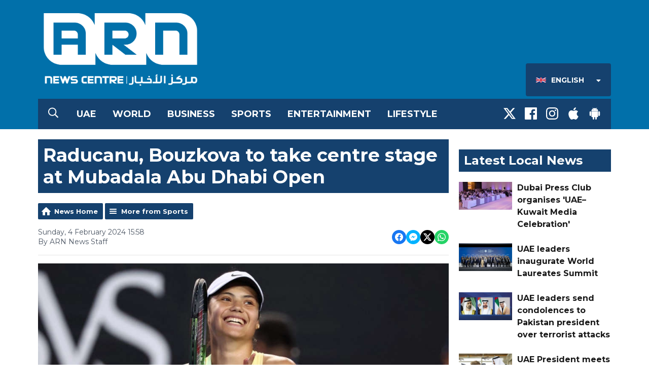

--- FILE ---
content_type: application/javascript
request_url: https://ads.aiir.net/pageads?s=526&path_no_tll=%2Fnews%2Fsports%2Fraducanu-bouzkova-to-take-centre-stage-at-mubadala-abu-dhabi-open%2F&pos%5B%5D=6424&pos%5B%5D=6425&pos%5B%5D=6427&pos%5B%5D=6426&pos%5B%5D=to&pos%5B%5D=cs&service_id=3944&loc=1&callback=_jsonp_1770014769615
body_size: -46
content:
_jsonp_1770014769615({"src":"arm64"});